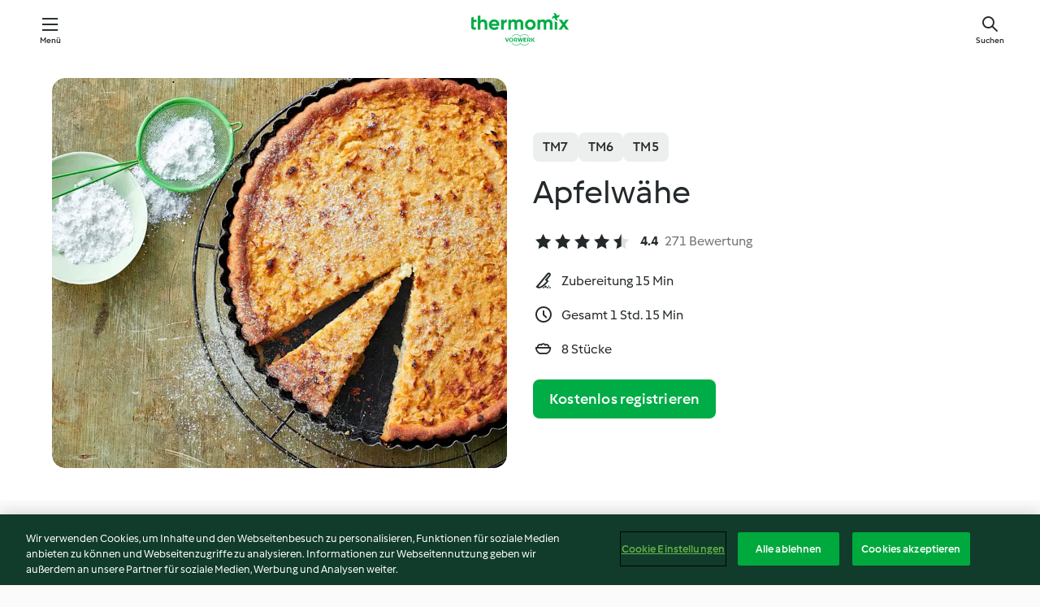

--- FILE ---
content_type: text/html; charset=utf-8
request_url: https://cookidoo.de/recipes/recipe/de/r498750
body_size: 11269
content:
<!DOCTYPE html>
<html
  lang="de"
  class="cicd2-theme">
<head>
    <meta property="og:url" content="https://cookidoo.de/recipes/recipe/de/r498750"/>
    <meta property="og:title" content="Apfelwähe"/>
    <meta property="og:description" content="Eine ganze Welt voller Thermomix® Rezepte – Cookidoo® bringt Köstlichkeiten aus aller Welt zu dir nach Hause.
Eine riesige Auswahl an Rezepten und Ideen – hier findest du garantiert bei jedem Besuch kulinarische Inspirationen."/>
    <meta property="og:image" content="https://assets.tmecosys.com/image/upload/t_web_rdp_recipe_584x480/img/recipe/ras/Assets/217359EA-4ACB-459A-A8C8-8A517AB13001/Derivates/f5907557-a500-471e-a4ac-d41833723b46.jpg"/>
    <meta name="robots" content="noarchive"/>
    <meta charset="utf-8">
    <meta name="viewport" content="width=device-width, initial-scale=1, shrink-to-fit=no">
    <link rel="stylesheet" href="https://patternlib-all.prod.external.eu-tm-prod.vorwerk-digital.com/pl-core-29.3.2-b33824b8018a0840049d6c20603cb31e.css">
      <link rel="stylesheet" href="https://patternlib-all.prod.external.eu-tm-prod.vorwerk-digital.com/cicd2-theme-29.3.2-38102d1b98d85afb94b9d25dab3bae9c.css">
    <link rel="stylesheet" href="https://recipepublic-all.prod.external.eu-tm-prod.vorwerk-digital.com/bundle-7e9da6437349bf80779b292c7cffc47b.css">
    <link rel="icon" href="https://patternlib-all.prod.external.eu-tm-prod.vorwerk-digital.com/favicon-02a92602e0cf506ebd0186892a17fd82.ico">
    <link rel="preconnect" href="https://assets.tmecosys.com" crossorigin="anonymous">
    <script>"use strict";(()=>{function c(n){let t=document.cookie.match(new RegExp("(^| )"+n+"=([^;]+)"));if(t)return t[2]}var e={get:c};e.get("v-authenticated")?document.documentElement.classList.add("is-authenticated"):document.documentElement.classList.add("is-unauthenticated");})();
</script>
    <title>Apfelwähe - Cookidoo® – das offizielle Thermomix®-Rezept-Portal</title>
    <link rel="stylesheet" href="https://patternlib-all.prod.external.eu-tm-prod.vorwerk-digital.com/pl-recipe-2.18.3-4949e3c3f2b6c536234d63e48d89c215.css">
    <script type="application/ld+json">{"@context":"http://schema.org/","@type":"Recipe","name":"Apfelwähe","image":"https://assets.tmecosys.com/image/upload/t_web_rdp_recipe_584x480_1_5x/img/recipe/ras/Assets/217359EA-4ACB-459A-A8C8-8A517AB13001/Derivates/f5907557-a500-471e-a4ac-d41833723b46.jpg","totalTime":"PT1H15M","cookTime":"PT1H15M","prepTime":"PT15M","recipeYield":"8 Stücke","recipeCategory":["Backen, süss"],"recipeIngredient":["40 g Haselnüsse","225 g Mehl","&frac12; TL Salz","75 g Butter","250 g Halbfettquark","4 Äpfel","100 g Milch","150 g Vollrahm","2 Eier","4 EL Zucker","1 EL Maisstärke (z. B. Maizena)","1 EL Vanillezucker"],"nutrition":{"@type":"NutritionInformation","calories":"397 kcal","carbohydrateContent":"39 g","fatContent":"22 g","proteinContent":"10 g"},"inLanguage":"de","author":{"@type":"Organization","name":"Vorwerk Home & Co. KmG","address":"Wolleraustrasse 11a\n8807 Freienbach\nSchweiz","url":"https://cookidoo.de"},"aggregateRating":{"@id":"AggregatedRating"}}</script>
</head>

<body>
  <core-user-info
    condition="html.is-authenticated"
    base="/profile/api/user"
    community-profile="/community/profile/de"
    devices="/customer-devices/api/my-devices/versions"
    >
  </core-user-info>
  
  <div class="page-content">
      
  <header tabindex="-1" class="page-header">
    <div class="page-header__content">
      <a href="#main-content" class="link--skip">Springe zum Hauptinhalt</a>
          <a class="logo page-header__home authenticated-only" href="/foundation/de/for-you"
            aria-label="Link to the home page">
            <img class="logo" src="https://patternlib-all.prod.external.eu-tm-prod.vorwerk-digital.com/logo_thermomix-02469c2fb4fca55fc3c397286d9e7fe0.svg"
              alt="Thermomix®">
          </a>
          <a class="logo page-header__home unauthenticated-only" href="/foundation/de/explore"
            aria-label="Link to the home page">
            <img class="logo" src="https://patternlib-all.prod.external.eu-tm-prod.vorwerk-digital.com/logo_thermomix-02469c2fb4fca55fc3c397286d9e7fe0.svg"
              alt="Thermomix®">
          </a>
      <core-nav class="page-header__nav">
        <nav class="core-nav__nav" role="navigation">
          <button class="core-nav__trigger">Menü</button>
          <div class="core-nav__container">
            <ul class="core-nav__main-links authenticated-only">
                <li class="core-nav__item">
                  <a href="/foundation/de/for-you"
                    class="core-nav__link">Für dich</a>
                </li>
              <li class="core-nav__item">
                <a href="/foundation/de/explore"
                  class="core-nav__link">Entdecken</a>
              </li>
              <li class="core-nav__item">
                <a href="/organize/de/my-recipes"
                  class="core-nav__link">Meine Rezepte</a>
              </li>
              <li class="core-nav__item">
                <a href="/planning/de/my-week"
                  class="core-nav__link">Meine Woche</a>
              </li>
                <li class="core-nav__item">
                  <a href="/shopping/de"
                    class="core-nav__link">Einkaufsliste</a>
                </li>
            </ul>
            <ul class=" core-nav__main-links unauthenticated-only">
              <li class="core-nav__item">
                <a href="/foundation/de/explore"
                  class="core-nav__link">Entdecken</a>
              </li>
              <li class="core-nav__item">
                <a href="/foundation/de/membership"
                  class="core-nav__link">Abo Vorteile</a>
              </li>
              <li class="core-nav__item">
                <a href="/foundation/de/help"
                  class="core-nav__link">Hilfe</a>
              </li>
            </ul>
            <ul class="core-nav__links unauthenticated-only">
              <li class="core-nav__item">
                <a href="/ciam/register/start"
                  class="core-nav__link page-header__sign-up page-header__icon">Registrieren</a>
              </li>
              <li class="core-nav__item">
                <a href="/profile/de/login?redirectAfterLogin=%2Frecipes%2Frecipe%2Fde%2Fr498750"
                  class="core-nav__link page-header__login page-header__icon">Anmelden</a>
              </li>
            </ul>
            <div role="separator" aria-orientation="vertical"
              class="core-nav__separator separator-vertical separator-vertical--silver-20"></div>
            <core-user-profile class="authenticated-only">
              <core-dropdown-menu class="core-nav__dropdown core-nav__dropdown--profile" align="bottom-right">
                <button class="core-dropdown-menu__trigger core-nav__dropdown-trigger">
                  <span class="core-nav__dropdown-trigger-icon" aria-hidden="true"></span>
                  <img class="core-nav__dropdown-trigger-picture" src alt>
                  <span class="core-dropdown-menu__trigger-text">
                      Profil
                  </span>
                </button>
                <div class="core-dropdown-menu__content core-nav__dropdown-content">
                  <ul class="core-dropdown-list core-nav__dropdown-list">
                    <li class="core-community-profile__link">
                      <a href="/community/profile/de"
                        class="core-dropdown-list__item core-nav__link core-nav__link--community">
                        <core-community-profile>
                          <span class="core-community-profile__icon" aria-hidden="true"></span>
                          <img class="core-community-profile__picture" src alt>
                          <div class="core-community-profile__heading-group">
                            <span class="core-community-profile__header">Profil</span>
                            <span class="core-community-profile__subheader">Profil anzeigen</span>
                          </div>
                        </core-community-profile>
                      </a>
                    </li>
                    <li>
                      <a href="/commerce/de/membership"
                        class="core-dropdown-list__item core-nav__link">Konto</a>
                    </li>
                    <li>
                      <a href="/foundation/de/help"
                        class="core-dropdown-list__item core-nav__link">Hilfe</a>
                    </li>
                    <li>
                      <a href="/profile/logout"
                        class="core-dropdown-list__item core-nav__link">Abmelden</a>
                    </li>
                  </ul>
                </div>
              </core-dropdown-menu>
            </core-user-profile>
          </div>
          <div role="separator" aria-orientation="vertical"
            class="core-nav__separator separator-vertical separator-vertical--silver-20"></div>
        </nav>
      </core-nav>
      <a class="page-header__search page-header__icon" href="/search/de"
        aria-label="Suchen">Suchen</a>
    </div>
  </header>
  <recipe-scrollspy>
    <nav class="recipe-scrollspy__nav">
        <a href="#ingredients-section" class="recipe-scrollspy__link">Zutaten</a>
  
      <a href="#difficulty-section" class="recipe-scrollspy__link">Schwierigkeitsgrad</a>
  
        <a href="#nutrition-section" class="recipe-scrollspy__link">Nährwerte</a>
  
        <a href="#also-featured-in-section" class="recipe-scrollspy__link">Auch enthalten in</a>
  
      <a id="recipe-scrollspy-alternative-recipes" href="#alternative-recipes" class="recipe-scrollspy__link">Das könnte dir auch gefallen</a>
    </nav>
  </recipe-scrollspy>

  <recipe-details id="main-content">
    <recipe-card>
      <div class="recipe-card__wrapper">
        <div class="recipe-card__image-wrapper">
            <core-image-loader>
              <img
                class="recipe-card__image"
                  src="https://assets.tmecosys.com/image/upload/t_web_rdp_recipe_584x480/img/recipe/ras/Assets/217359EA-4ACB-459A-A8C8-8A517AB13001/Derivates/f5907557-a500-471e-a4ac-d41833723b46.jpg"
                  srcset="https://assets.tmecosys.com/image/upload/t_web_rdp_recipe_584x480/img/recipe/ras/Assets/217359EA-4ACB-459A-A8C8-8A517AB13001/Derivates/f5907557-a500-471e-a4ac-d41833723b46.jpg 584w, https://assets.tmecosys.com/image/upload/t_web_rdp_recipe_584x480_1_5x/img/recipe/ras/Assets/217359EA-4ACB-459A-A8C8-8A517AB13001/Derivates/f5907557-a500-471e-a4ac-d41833723b46.jpg 876w"
                    sizes="(min-width: 1333px) 584px, (min-width: 768px) 50vw, 100vw"
                alt="Apfelwähe"
                title="Apfelwähe"/>
            </core-image-loader>
        </div>
        <div class="recipe-card__info">
    
            <div class="recipe-card__header">
              <div class="recipe-card__header-left">
                  <rdp-badges id="tm-versions-modal">
                      <button class="core-chip-button core-chip-button--flat core-chip-button--x-small">
                        TM7
                      </button>
                      <button class="core-chip-button core-chip-button--flat core-chip-button--x-small">
                        TM6
                      </button>
                      <button class="core-chip-button core-chip-button--flat core-chip-button--x-small">
                        TM5
                      </button>
                  </rdp-badges>
                
                  <core-modal
                    trigger-id="tm-versions-modal"
                    class="tm-versions-modal"
                    prevent-body-scroll="true"
                    hidden>
                    <div class="core-modal__wrapper">
                      <div class="core-modal__container" role="dialog" aria-modal="true">
                  
                        <div class="core-modal__header">
                          <h2>Geräte und Zubehör</h2>
                          <button class="core-modal__close" aria-label="Close Modal"></button>
                        </div>
                  
                        <core-scrollbar class="core-modal__content" fadeout-top>
                          <div class="core-scrollbar__content">
                  
                            <rdp-tm-versions>
                              <p class="rdp-tm-versions__description">Dieses Rezept ist für eine bestimmte Geräte- und Zubehörkombination konzipiert. Ohne diese erforderliche Ausstattung können wir kein erfolgreiches Ergebnis garantieren.</p>
                              <div class="rdp-tm-versions__list">
                                  <div class="rdp-tm-versions__item">
                                    <img src="https://patternlib-all.prod.external.eu-tm-prod.vorwerk-digital.com/tm7-83b22c91a1a1e7fee3797168f05f9754.png" class="rdp-tm-versions__image"/>
                                    <div class="rdp-tm-versions__wrapper">
                                      <span class="rdp-tm-versions__name">Thermomix® TM7</span>
                                      <span class="rdp-tm-versions__compatibility">
                                        <span class="icon icon--checkmark-circle icon--xxxs"></span>Kompatibel
                                      </span>
                                    </div>
                                  </div>
                                  <div class="rdp-tm-versions__item">
                                    <img src="https://patternlib-all.prod.external.eu-tm-prod.vorwerk-digital.com/tm6-fff867f1cfc7f35118b8b6dfffca8339.png" class="rdp-tm-versions__image"/>
                                    <div class="rdp-tm-versions__wrapper">
                                      <span class="rdp-tm-versions__name">Thermomix® TM6</span>
                                      <span class="rdp-tm-versions__compatibility">
                                        <span class="icon icon--checkmark-circle icon--xxxs"></span>Kompatibel
                                      </span>
                                    </div>
                                  </div>
                                  <div class="rdp-tm-versions__item">
                                    <img src="https://patternlib-all.prod.external.eu-tm-prod.vorwerk-digital.com/tm5-a3a665744eb0093e9108135bf6b1baa4.png" class="rdp-tm-versions__image"/>
                                    <div class="rdp-tm-versions__wrapper">
                                      <span class="rdp-tm-versions__name">Thermomix® TM5</span>
                                      <span class="rdp-tm-versions__compatibility">
                                        <span class="icon icon--checkmark-circle icon--xxxs"></span>Kompatibel
                                      </span>
                                    </div>
                                  </div>
                              </div>
                            </rdp-tm-versions>
                  
                  
                          </div>
                        </core-scrollbar>
                  
                        <div class="core-modal__footer">
                          <a class="button--inline rdp-tm-versions__more" href="/foundation/de/thermomix-compatibility">Weitere Informationen</a>
                        </div>
                      </div>
                    </div>
                  </core-modal>
                
              </div>
            </div>
    
          <div class="recipe-card__content">
            <core-ellipsis lines-count="3">
              <h1 class="recipe-card__section recipe-card__name">Apfelwähe</h1>
            </core-ellipsis>
            
            <core-rating>
  <div class="core-rating__rating-list">
      <span class="core-rating__point core-rating__point--full"></span>
      <span class="core-rating__point core-rating__point--full"></span>
      <span class="core-rating__point core-rating__point--full"></span>
      <span class="core-rating__point core-rating__point--full"></span>
      <span class="core-rating__point core-rating__point--half"></span>
  </div>
    <span class="core-rating__counter">4.4</span>
    <span class="core-rating__label">
      
      271 Bewertung
      
    </span>
  <script type="application/ld+json">
  {
    "@context": "http://schema.org",
    "@type": "AggregateRating",
    "@id": "AggregatedRating",
    "ratingValue": 4.4,
    "reviewCount": 271
  }
  </script>
</core-rating>

            <div class="recipe-card__cook-params">
              <div class="recipe-card__cook-param">
                <span class="icon icon--time-preparation"></span>
                <span>Zubereitung 15 Min </span>
              </div>
              <div class="recipe-card__cook-param">
                <span class="icon icon--time"></span>
                <span>Gesamt 1 Std. 15 Min</span>
              </div>
              <div class="recipe-card__cook-param">
                <span class="icon icon--servings"></span>
                <span>8 Stücke</span>
              </div>
            </div>
          </div>
    
          <div class="recipe-card__footer">
            <a class="button--primary recipe-card__action-button recipe-card__action-button--primary"
              title="Kostenlos registrieren"
              href="/ciam/register/start">Kostenlos registrieren</a>
          </div>
        </div>
      </div>
    </recipe-card>
    
    <recipe-content>
      <div class="recipe-content__left">
        <div mobile-order="1">
          <div id="ingredients-section" class="recipe-content__section">
            <h4 class="recipe-content__title">Zutaten</h4>
              <div class="recipe-content__inner-section">
                <ul class="ul--clean">
                    <li>
          <recipe-ingredient>
            <div class="recipe-ingredient__wrapper">
                <img class="recipe-ingredient__image"   src="https://assets.tmecosys.com/image/upload/t_web_ingredient_48x48/icons/ingredient_icons/100"
            srcset="https://assets.tmecosys.com/image/upload/t_web_ingredient_48x48/icons/ingredient_icons/100 48w, https://assets.tmecosys.com/image/upload/t_web_ingredient_48x48_1_5x/icons/ingredient_icons/100 72w, https://assets.tmecosys.com/image/upload/t_web_ingredient_48x48_2x/icons/ingredient_icons/100 96w"
              sizes="48px"
           />
          
                <div class="recipe-ingredient__content">
                  <span class="recipe-ingredient__name">
                    Haselnüsse 
                  </span>
                    <span class="recipe-ingredient__description">ganz</span>
                </div>
                <span class="recipe-ingredient__amount">
                      40
                    g
                </span>
            </div>
          </recipe-ingredient>
          </li>
                    <li>
          <recipe-ingredient>
            <div class="recipe-ingredient__wrapper">
                <img class="recipe-ingredient__image"   src="https://assets.tmecosys.com/image/upload/t_web_ingredient_48x48/icons/ingredient_icons/40"
            srcset="https://assets.tmecosys.com/image/upload/t_web_ingredient_48x48/icons/ingredient_icons/40 48w, https://assets.tmecosys.com/image/upload/t_web_ingredient_48x48_1_5x/icons/ingredient_icons/40 72w, https://assets.tmecosys.com/image/upload/t_web_ingredient_48x48_2x/icons/ingredient_icons/40 96w"
              sizes="48px"
           />
          
                <div class="recipe-ingredient__content">
                  <span class="recipe-ingredient__name">
                    Mehl 
                  </span>
                </div>
                <span class="recipe-ingredient__amount">
                      225
                    g
                </span>
            </div>
          </recipe-ingredient>
          </li>
                    <li>
          <recipe-ingredient>
            <div class="recipe-ingredient__wrapper">
                <img class="recipe-ingredient__image"   src="https://assets.tmecosys.com/image/upload/t_web_ingredient_48x48/icons/ingredient_icons/269"
            srcset="https://assets.tmecosys.com/image/upload/t_web_ingredient_48x48/icons/ingredient_icons/269 48w, https://assets.tmecosys.com/image/upload/t_web_ingredient_48x48_1_5x/icons/ingredient_icons/269 72w, https://assets.tmecosys.com/image/upload/t_web_ingredient_48x48_2x/icons/ingredient_icons/269 96w"
              sizes="48px"
           />
          
                <div class="recipe-ingredient__content">
                  <span class="recipe-ingredient__name">
                    Salz 
                  </span>
                </div>
                <span class="recipe-ingredient__amount">
                      &frac12;
                    TL
                </span>
            </div>
          </recipe-ingredient>
          </li>
                    <li>
          <recipe-ingredient>
            <div class="recipe-ingredient__wrapper">
                <img class="recipe-ingredient__image"   src="https://assets.tmecosys.com/image/upload/t_web_ingredient_48x48/icons/ingredient_icons/17"
            srcset="https://assets.tmecosys.com/image/upload/t_web_ingredient_48x48/icons/ingredient_icons/17 48w, https://assets.tmecosys.com/image/upload/t_web_ingredient_48x48_1_5x/icons/ingredient_icons/17 72w, https://assets.tmecosys.com/image/upload/t_web_ingredient_48x48_2x/icons/ingredient_icons/17 96w"
              sizes="48px"
           />
          
                <div class="recipe-ingredient__content">
                  <span class="recipe-ingredient__name">
                    Butter 
                  </span>
                    <span class="recipe-ingredient__description">kalt, in Stücken und etwas mehr für die Form</span>
                </div>
                <span class="recipe-ingredient__amount">
                      75
                    g
                </span>
            </div>
          </recipe-ingredient>
          </li>
                    <li>
          <recipe-ingredient>
            <div class="recipe-ingredient__wrapper">
                <img class="recipe-ingredient__image"   src="https://assets.tmecosys.com/image/upload/t_web_ingredient_48x48/icons/ingredient_icons/139"
            srcset="https://assets.tmecosys.com/image/upload/t_web_ingredient_48x48/icons/ingredient_icons/139 48w, https://assets.tmecosys.com/image/upload/t_web_ingredient_48x48_1_5x/icons/ingredient_icons/139 72w, https://assets.tmecosys.com/image/upload/t_web_ingredient_48x48_2x/icons/ingredient_icons/139 96w"
              sizes="48px"
           />
          
                <div class="recipe-ingredient__content">
                  <span class="recipe-ingredient__name">
                    Halbfettquark 
                  </span>
                </div>
                <span class="recipe-ingredient__amount">
                      250
                    g
                </span>
            </div>
          </recipe-ingredient>
          </li>
                    <li>
          <recipe-ingredient>
            <div class="recipe-ingredient__wrapper">
                <img class="recipe-ingredient__image"   src="https://assets.tmecosys.com/image/upload/t_web_ingredient_48x48/icons/ingredient_icons/51"
            srcset="https://assets.tmecosys.com/image/upload/t_web_ingredient_48x48/icons/ingredient_icons/51 48w, https://assets.tmecosys.com/image/upload/t_web_ingredient_48x48_1_5x/icons/ingredient_icons/51 72w, https://assets.tmecosys.com/image/upload/t_web_ingredient_48x48_2x/icons/ingredient_icons/51 96w"
              sizes="48px"
           />
          
                <div class="recipe-ingredient__content">
                  <span class="recipe-ingredient__name">
                    Äpfel 
                  </span>
                    <span class="recipe-ingredient__description">geschält, entkernt, geviertelt</span>
                </div>
                <span class="recipe-ingredient__amount">
                      4
                    
                </span>
            </div>
          </recipe-ingredient>
          </li>
                    <li>
          <recipe-ingredient>
            <div class="recipe-ingredient__wrapper">
                <img class="recipe-ingredient__image"   src="https://assets.tmecosys.com/image/upload/t_web_ingredient_48x48/icons/ingredient_icons/14"
            srcset="https://assets.tmecosys.com/image/upload/t_web_ingredient_48x48/icons/ingredient_icons/14 48w, https://assets.tmecosys.com/image/upload/t_web_ingredient_48x48_1_5x/icons/ingredient_icons/14 72w, https://assets.tmecosys.com/image/upload/t_web_ingredient_48x48_2x/icons/ingredient_icons/14 96w"
              sizes="48px"
           />
          
                <div class="recipe-ingredient__content">
                  <span class="recipe-ingredient__name">
                    Milch 
                  </span>
                </div>
                <span class="recipe-ingredient__amount">
                      100
                    g
                </span>
            </div>
          </recipe-ingredient>
          </li>
                    <li>
          <recipe-ingredient>
            <div class="recipe-ingredient__wrapper">
                <img class="recipe-ingredient__image"   src="https://assets.tmecosys.com/image/upload/t_web_ingredient_48x48/icons/ingredient_icons/1966"
            srcset="https://assets.tmecosys.com/image/upload/t_web_ingredient_48x48/icons/ingredient_icons/1966 48w, https://assets.tmecosys.com/image/upload/t_web_ingredient_48x48_1_5x/icons/ingredient_icons/1966 72w, https://assets.tmecosys.com/image/upload/t_web_ingredient_48x48_2x/icons/ingredient_icons/1966 96w"
              sizes="48px"
           />
          
                <div class="recipe-ingredient__content">
                  <span class="recipe-ingredient__name">
                    Vollrahm 
                  </span>
                </div>
                <span class="recipe-ingredient__amount">
                      150
                    g
                </span>
            </div>
          </recipe-ingredient>
          </li>
                    <li>
          <recipe-ingredient>
            <div class="recipe-ingredient__wrapper">
                <img class="recipe-ingredient__image"   src="https://assets.tmecosys.com/image/upload/t_web_ingredient_48x48/icons/ingredient_icons/55"
            srcset="https://assets.tmecosys.com/image/upload/t_web_ingredient_48x48/icons/ingredient_icons/55 48w, https://assets.tmecosys.com/image/upload/t_web_ingredient_48x48_1_5x/icons/ingredient_icons/55 72w, https://assets.tmecosys.com/image/upload/t_web_ingredient_48x48_2x/icons/ingredient_icons/55 96w"
              sizes="48px"
           />
          
                <div class="recipe-ingredient__content">
                  <span class="recipe-ingredient__name">
                    Eier 
                  </span>
                </div>
                <span class="recipe-ingredient__amount">
                      2
                    
                </span>
            </div>
          </recipe-ingredient>
          </li>
                    <li>
          <recipe-ingredient>
            <div class="recipe-ingredient__wrapper">
                <img class="recipe-ingredient__image"   src="https://assets.tmecosys.com/image/upload/t_web_ingredient_48x48/icons/ingredient_icons/9"
            srcset="https://assets.tmecosys.com/image/upload/t_web_ingredient_48x48/icons/ingredient_icons/9 48w, https://assets.tmecosys.com/image/upload/t_web_ingredient_48x48_1_5x/icons/ingredient_icons/9 72w, https://assets.tmecosys.com/image/upload/t_web_ingredient_48x48_2x/icons/ingredient_icons/9 96w"
              sizes="48px"
           />
          
                <div class="recipe-ingredient__content">
                  <span class="recipe-ingredient__name">
                    Zucker 
                  </span>
                </div>
                <span class="recipe-ingredient__amount">
                      4
                    EL
                </span>
            </div>
          </recipe-ingredient>
          </li>
                    <li>
          <recipe-ingredient>
            <div class="recipe-ingredient__wrapper">
                <img class="recipe-ingredient__image"   src="https://assets.tmecosys.com/image/upload/t_web_ingredient_48x48/icons/ingredient_icons/288"
            srcset="https://assets.tmecosys.com/image/upload/t_web_ingredient_48x48/icons/ingredient_icons/288 48w, https://assets.tmecosys.com/image/upload/t_web_ingredient_48x48_1_5x/icons/ingredient_icons/288 72w, https://assets.tmecosys.com/image/upload/t_web_ingredient_48x48_2x/icons/ingredient_icons/288 96w"
              sizes="48px"
           />
          
                <div class="recipe-ingredient__content">
                  <span class="recipe-ingredient__name">
                    Maisstärke (z. B. Maizena) 
                  </span>
                </div>
                <span class="recipe-ingredient__amount">
                      1
                    EL
                </span>
            </div>
          </recipe-ingredient>
          </li>
                    <li>
          <recipe-ingredient>
            <div class="recipe-ingredient__wrapper">
                <img class="recipe-ingredient__image"   src="https://assets.tmecosys.com/image/upload/t_web_ingredient_48x48/icons/ingredient_icons/129"
            srcset="https://assets.tmecosys.com/image/upload/t_web_ingredient_48x48/icons/ingredient_icons/129 48w, https://assets.tmecosys.com/image/upload/t_web_ingredient_48x48_1_5x/icons/ingredient_icons/129 72w, https://assets.tmecosys.com/image/upload/t_web_ingredient_48x48_2x/icons/ingredient_icons/129 96w"
              sizes="48px"
           />
          
                <div class="recipe-ingredient__content">
                  <span class="recipe-ingredient__name">
                    Vanillezucker 
                  </span>
                </div>
                <span class="recipe-ingredient__amount">
                      1
                    EL
                </span>
            </div>
          </recipe-ingredient>
          </li>
                </ul>
              </div>
          </div>
          <hr>
        </div>
        <div mobile-order="3">
          <div id="difficulty-section" class="recipe-content__section">
            <h4 class="recipe-content__title">Schwierigkeitsgrad</h4>
            <rdp-difficulty>
              <span class="icon icon--s icon--chef-hat"></span>
              <p>einfach</p>
            </rdp-difficulty>
          </div>
          <hr>
            <div id="nutrition-section" class="recipe-content__section">
              <h4 class="recipe-content__title">
                Nährwerte
                <span class="recipe-content__subtitle">pro 1 Stück</span>
              </h4>
              <rdp-nutritious>
                  <div class="rdp-nutritious__item">
                    <span class="rdp-nutritious__name">Eiweiß</span>
                    <span class="rdp-nutritious__value">
                        10 g 
                    </span>
                  </div>
                  <div class="rdp-nutritious__item">
                    <span class="rdp-nutritious__name">Brennwert</span>
                    <span class="rdp-nutritious__value">
                        1657 kJ  / 
                        397 kcal 
                    </span>
                  </div>
                  <div class="rdp-nutritious__item">
                    <span class="rdp-nutritious__name">Fett</span>
                    <span class="rdp-nutritious__value">
                        22 g 
                    </span>
                  </div>
                  <div class="rdp-nutritious__item">
                    <span class="rdp-nutritious__name">Kohlenhydrate</span>
                    <span class="rdp-nutritious__value">
                        39 g 
                    </span>
                  </div>
              </rdp-nutritious>
            </div>
            <hr>
        </div>
      </div>
      <div class="recipe-content__right">
        <div mobile-order="2">
          <div class="recipe-content__section">
            <recipe-membership-banner>
              <img src="https://patternlib-all.prod.external.eu-tm-prod.vorwerk-digital.com/cookidoo-world-da330b8ec91ef8ac5df385f0e440dffb.svg" class="recipe-membership-banner__image" />
              <h1 class="recipe-membership-banner__title">Gefällt dir, was du siehst?</h1>
              <h4 class="recipe-membership-banner__subtitle">Dieses Rezept und mehr als 100 000 weitere warten auf dich!</h4>
              <p class="recipe-membership-banner__description">Registriere dich jetzt und erhalte ein kostenloses 30-Tage Abo. Tauche ein in die kulinarische Welt von Cookidoo® - ohne jegliche Verpflichtung.</p>
              <a href="/ciam/register/start" class="button--primary">Kostenlos registrieren</a>
              <a href="/foundation/de/membership" class="button--inline">Weitere Informationen</a>
            </recipe-membership-banner>
          </div>
          <hr>
        </div>
        <div mobile-order="4">
            <div id="also-featured-in-section" class="recipe-content__section">
              <h4 class="recipe-content__title">Auch enthalten in</h4>
              <rdp-collections>
                  <rdp-collection-tile>
                    <a class="rdp-collection-tile__wrapper" href="/collection/de/p/col440421">
                      <img   src="https://assets.tmecosys.com/image/upload/t_web_col_80x80/img/collection/ras/Assets/9d2c22d8-3b79-4baa-9422-832b48a424f2/Derivates/f005c4cb-4760-4aa9-b59f-f1f0a8b5f7f4.jpg"
            srcset="https://assets.tmecosys.com/image/upload/t_web_col_80x80/img/collection/ras/Assets/9d2c22d8-3b79-4baa-9422-832b48a424f2/Derivates/f005c4cb-4760-4aa9-b59f-f1f0a8b5f7f4.jpg 80w, https://assets.tmecosys.com/image/upload/t_web_col_80x80_1_5x/img/collection/ras/Assets/9d2c22d8-3b79-4baa-9422-832b48a424f2/Derivates/f005c4cb-4760-4aa9-b59f-f1f0a8b5f7f4.jpg 120w, https://assets.tmecosys.com/image/upload/t_web_col_80x80_2x/img/collection/ras/Assets/9d2c22d8-3b79-4baa-9422-832b48a424f2/Derivates/f005c4cb-4760-4aa9-b59f-f1f0a8b5f7f4.jpg 160w"
              sizes="80px"
           class="rdp-collection-tile__image">
                      <div class="rdp-collection-tile__content">
                        <span class="rdp-collection-tile__name">50 Jahre Thermomix®</span>
                        <span class="rdp-collection-tile__info">50 Rezepte<br>Schweiz</span>
                      </div>
                    </a>
                  </rdp-collection-tile>
                  <rdp-collection-tile>
                    <a class="rdp-collection-tile__wrapper" href="/collection/de/p/col500942">
                      <img   src="https://assets.tmecosys.com/image/upload/t_web_col_80x80/img/collection/ras/Assets/9100088417ef1de08495b7c4d3d816f7/Derivates/42c152f08983564cac04c5f1ef60351c987dec55.jpg"
            srcset="https://assets.tmecosys.com/image/upload/t_web_col_80x80/img/collection/ras/Assets/9100088417ef1de08495b7c4d3d816f7/Derivates/42c152f08983564cac04c5f1ef60351c987dec55.jpg 80w, https://assets.tmecosys.com/image/upload/t_web_col_80x80_1_5x/img/collection/ras/Assets/9100088417ef1de08495b7c4d3d816f7/Derivates/42c152f08983564cac04c5f1ef60351c987dec55.jpg 120w, https://assets.tmecosys.com/image/upload/t_web_col_80x80_2x/img/collection/ras/Assets/9100088417ef1de08495b7c4d3d816f7/Derivates/42c152f08983564cac04c5f1ef60351c987dec55.jpg 160w"
              sizes="80px"
           class="rdp-collection-tile__image">
                      <div class="rdp-collection-tile__content">
                        <span class="rdp-collection-tile__name">Cookidoo® serviert 2024</span>
                        <span class="rdp-collection-tile__info">10 Rezepte<br>Schweiz</span>
                      </div>
                    </a>
                  </rdp-collection-tile>
                  <rdp-collection-tile>
                    <a class="rdp-collection-tile__wrapper" href="/collection/de/p/col502451">
                      <img   src="https://assets.tmecosys.com/image/upload/t_web_col_80x80/img/collection/ras/Assets/21e7a77361b7f20b1f19337db6d93600/Derivates/ffca59afb023aafdcbf5d09331ba2848cd2d482b.jpg"
            srcset="https://assets.tmecosys.com/image/upload/t_web_col_80x80/img/collection/ras/Assets/21e7a77361b7f20b1f19337db6d93600/Derivates/ffca59afb023aafdcbf5d09331ba2848cd2d482b.jpg 80w, https://assets.tmecosys.com/image/upload/t_web_col_80x80_1_5x/img/collection/ras/Assets/21e7a77361b7f20b1f19337db6d93600/Derivates/ffca59afb023aafdcbf5d09331ba2848cd2d482b.jpg 120w, https://assets.tmecosys.com/image/upload/t_web_col_80x80_2x/img/collection/ras/Assets/21e7a77361b7f20b1f19337db6d93600/Derivates/ffca59afb023aafdcbf5d09331ba2848cd2d482b.jpg 160w"
              sizes="80px"
           class="rdp-collection-tile__image">
                      <div class="rdp-collection-tile__content">
                        <span class="rdp-collection-tile__name">Du bist ein Backprofi</span>
                        <span class="rdp-collection-tile__info">10 Rezepte<br>Schweiz</span>
                      </div>
                    </a>
                  </rdp-collection-tile>
                  <rdp-collection-tile>
                    <a class="rdp-collection-tile__wrapper" href="/collection/de/p/col269335">
                      <img   src="https://assets.tmecosys.com/image/upload/t_web_col_80x80/img/collection/ras/Assets/c9a0cc52-4dbe-42f4-bf46-66874d1fb72a/Derivates/a41fa44a-7c7b-4edf-90e3-0b8ff5274920.jpg"
            srcset="https://assets.tmecosys.com/image/upload/t_web_col_80x80/img/collection/ras/Assets/c9a0cc52-4dbe-42f4-bf46-66874d1fb72a/Derivates/a41fa44a-7c7b-4edf-90e3-0b8ff5274920.jpg 80w, https://assets.tmecosys.com/image/upload/t_web_col_80x80_1_5x/img/collection/ras/Assets/c9a0cc52-4dbe-42f4-bf46-66874d1fb72a/Derivates/a41fa44a-7c7b-4edf-90e3-0b8ff5274920.jpg 120w, https://assets.tmecosys.com/image/upload/t_web_col_80x80_2x/img/collection/ras/Assets/c9a0cc52-4dbe-42f4-bf46-66874d1fb72a/Derivates/a41fa44a-7c7b-4edf-90e3-0b8ff5274920.jpg 160w"
              sizes="80px"
           class="rdp-collection-tile__image">
                      <div class="rdp-collection-tile__content">
                        <span class="rdp-collection-tile__name">Eifach. Sälber. Gmacht.</span>
                        <span class="rdp-collection-tile__info">203 Rezepte<br>Schweiz</span>
                      </div>
                    </a>
                  </rdp-collection-tile>
                  <rdp-collection-tile>
                    <a class="rdp-collection-tile__wrapper" href="/collection/de/p/col462033">
                      <img   src="https://assets.tmecosys.com/image/upload/t_web_col_80x80/img/collection/ras/Assets/7d83533b35cc1e10165af0ae0f928a9b/Derivates/cec57e720fb9ec66df24d8656a153e60a67d032e.jpg"
            srcset="https://assets.tmecosys.com/image/upload/t_web_col_80x80/img/collection/ras/Assets/7d83533b35cc1e10165af0ae0f928a9b/Derivates/cec57e720fb9ec66df24d8656a153e60a67d032e.jpg 80w, https://assets.tmecosys.com/image/upload/t_web_col_80x80_1_5x/img/collection/ras/Assets/7d83533b35cc1e10165af0ae0f928a9b/Derivates/cec57e720fb9ec66df24d8656a153e60a67d032e.jpg 120w, https://assets.tmecosys.com/image/upload/t_web_col_80x80_2x/img/collection/ras/Assets/7d83533b35cc1e10165af0ae0f928a9b/Derivates/cec57e720fb9ec66df24d8656a153e60a67d032e.jpg 160w"
              sizes="80px"
           class="rdp-collection-tile__image">
                      <div class="rdp-collection-tile__content">
                        <span class="rdp-collection-tile__name">Lebensmittel retten mit Thermomix®</span>
                        <span class="rdp-collection-tile__info">20 Rezepte<br>Schweiz</span>
                      </div>
                    </a>
                  </rdp-collection-tile>
                  <rdp-collection-tile>
                    <a class="rdp-collection-tile__wrapper" href="/collection/de/p/col462036">
                      <img   src="https://assets.tmecosys.com/image/upload/t_web_col_80x80/img/collection/ras/Assets/5b246c4450a98c74f07cf4504dd6acc0/Derivates/63bad94950766891cae29547c24474fc98eb5463.jpg"
            srcset="https://assets.tmecosys.com/image/upload/t_web_col_80x80/img/collection/ras/Assets/5b246c4450a98c74f07cf4504dd6acc0/Derivates/63bad94950766891cae29547c24474fc98eb5463.jpg 80w, https://assets.tmecosys.com/image/upload/t_web_col_80x80_1_5x/img/collection/ras/Assets/5b246c4450a98c74f07cf4504dd6acc0/Derivates/63bad94950766891cae29547c24474fc98eb5463.jpg 120w, https://assets.tmecosys.com/image/upload/t_web_col_80x80_2x/img/collection/ras/Assets/5b246c4450a98c74f07cf4504dd6acc0/Derivates/63bad94950766891cae29547c24474fc98eb5463.jpg 160w"
              sizes="80px"
           class="rdp-collection-tile__image">
                      <div class="rdp-collection-tile__content">
                        <span class="rdp-collection-tile__name">Wunschrezepte</span>
                        <span class="rdp-collection-tile__info">18 Rezepte<br>Schweiz</span>
                      </div>
                    </a>
                  </rdp-collection-tile>
              </rdp-collections>
            </div>
            <hr>
        </div>
      </div>
    </recipe-content>
  </recipe-details>

  
  
  
  <div id="alternative-recipes" class="l-content l-content--additional recipe-alternative-recipes">
    <core-stripe class="core-stripe--modern" aria-labelledby="stripe-header" aria-describedby="stripe-description" role="region"
                 data-category="VrkNavCategory-RPF-013">
      <h3 class="core-stripe__header" id="stripe-header">
          Das könnte dir auch gefallen
      </h3>
        <div class="core-stripe__content">
          
  
          
            <core-tile class="core-tile--expanded" id="r310760" data-recipe-id="r310760"><a class="link--alt" href="/recipes/recipe/de/r310760"><div aria-hidden="true" class="core-tile__image-wrapper">
    <img
      class="core-tile__image"
      alt="Berner Zopf"
      title="Berner Zopf"
      src="https://assets.tmecosys.com/image/upload/t_web_shared_recipe_221x240/img/recipe/ras/Assets/6a9eca2f-fd3d-4d5b-bfcf-5a7199442b53/Derivates/638bde52-5a9a-4531-871d-7aa704cecfc4"
      sizes="221px"
      decoding="async"
      srcset="https://assets.tmecosys.com/image/upload/t_web_shared_recipe_221x240/img/recipe/ras/Assets/6a9eca2f-fd3d-4d5b-bfcf-5a7199442b53/Derivates/638bde52-5a9a-4531-871d-7aa704cecfc4 221w, https://assets.tmecosys.com/image/upload/t_web_shared_recipe_221x240_1_5x/img/recipe/ras/Assets/6a9eca2f-fd3d-4d5b-bfcf-5a7199442b53/Derivates/638bde52-5a9a-4531-871d-7aa704cecfc4 331w, https://assets.tmecosys.com/image/upload/t_web_shared_recipe_221x240_2x/img/recipe/ras/Assets/6a9eca2f-fd3d-4d5b-bfcf-5a7199442b53/Derivates/638bde52-5a9a-4531-871d-7aa704cecfc4 442w"
    />
  </div><div class="core-tile__description-wrapper"><div class="core-tile__description"><core-ellipsis><p class="core-tile__description-text">Berner Zopf</p></core-ellipsis><button class="core-tile__trigger authenticated-only context-menu-trigger" aria-label="Rezeptoptionen öffnen" type="button"></button></div><core-rating class="core-rating--short core-rating--small"><span class="core-rating__counter" aria-label="Bewertung 4.8">4.8</span><span class="core-rating__point core-rating__point--full" aria-disabled="true"></span><span class="core-rating__label" aria-label="aus 1376 Bewertungen">(1.4K)</span></core-rating><p class="core-tile__description-subline" aria-label="Gesamtzeit 1 Std. 45 Min">1 Std. 45 Min</p></div></a><core-context-menu trigger-class="context-menu-trigger" class="translate-x-[0.5px]"><ul class="core-dropdown-list"><li><core-transclude href="/planning/de/transclude/manage-cook-today/r310760" prevent-page-reload="true" on="context-menu-open" context="core-context-menu"></core-transclude></li><li><core-transclude href="/organize/de/transclude/manage-bookmark/r310760" prevent-page-reload="true" on="context-menu-open" context="core-context-menu"></core-transclude></li><li><core-transclude href="/organize/de/transclude/manage-custom-list/r310760" prevent-page-reload="true" on="context-menu-open" context="core-context-menu"></core-transclude></li><li><core-transclude href="/planning/de/transclude/manage-add-to-myweek/r310760" prevent-page-reload="true" on="context-menu-open" context="core-context-menu"></core-transclude></li><li><core-transclude href="/shopping/de/partial/add-to-shopping-list/r310760" prevent-page-reload="true" on="context-menu-open" context="core-context-menu"></core-transclude></li><li><core-transclude href="/created-recipes/de/partials/add-to-customer-recipes?recipeUrl=https%3A%2F%2Fcookidoo.de%2Frecipes%2Frecipe%2Fde%2Fr310760" prevent-page-reload="true" on="context-menu-open" context="core-context-menu"></core-transclude></li><li data-error="401" data-redirect-param="redirectAfterLogin" class="display-none"><a href="/profile/de/login?redirectAfterLogin=%2Fsearch%2Fde%2Ffragments%2Fstripe%3Flimit%3D12%26lazyLoading%3Dtrue%26accessories%3DincludingFriend%252CincludingBladeCoverWithPeeler%252CincludingCutter%252CincludingSensor%26includeRating%3Dtrue%26like%3Dr498750" class="core-dropdown-list__item"><span class="icon" aria-hidden="true">refresh</span>Login erneuern</a></li></ul></core-context-menu></core-tile><core-tile class="core-tile--expanded" id="r261121" data-recipe-id="r261121"><a class="link--alt" href="/recipes/recipe/de/r261121"><div aria-hidden="true" class="core-tile__image-wrapper">
    <img
      class="core-tile__image"
      alt="Aargauer Rüeblitorte"
      title="Aargauer Rüeblitorte"
      src="https://assets.tmecosys.com/image/upload/t_web_shared_recipe_221x240/img/recipe/ras/Assets/754eccd9-ec9e-477e-b303-73c0b0f592b5/Derivates/bbf1f045-5e52-47bf-8ff7-49c35c147f32"
      sizes="221px"
      decoding="async"
      srcset="https://assets.tmecosys.com/image/upload/t_web_shared_recipe_221x240/img/recipe/ras/Assets/754eccd9-ec9e-477e-b303-73c0b0f592b5/Derivates/bbf1f045-5e52-47bf-8ff7-49c35c147f32 221w, https://assets.tmecosys.com/image/upload/t_web_shared_recipe_221x240_1_5x/img/recipe/ras/Assets/754eccd9-ec9e-477e-b303-73c0b0f592b5/Derivates/bbf1f045-5e52-47bf-8ff7-49c35c147f32 331w, https://assets.tmecosys.com/image/upload/t_web_shared_recipe_221x240_2x/img/recipe/ras/Assets/754eccd9-ec9e-477e-b303-73c0b0f592b5/Derivates/bbf1f045-5e52-47bf-8ff7-49c35c147f32 442w"
    />
  </div><div class="core-tile__description-wrapper"><div class="core-tile__description"><core-ellipsis><p class="core-tile__description-text">Aargauer Rüeblitorte</p></core-ellipsis><button class="core-tile__trigger authenticated-only context-menu-trigger" aria-label="Rezeptoptionen öffnen" type="button"></button></div><core-rating class="core-rating--short core-rating--small"><span class="core-rating__counter" aria-label="Bewertung 4.8">4.8</span><span class="core-rating__point core-rating__point--full" aria-disabled="true"></span><span class="core-rating__label" aria-label="aus 218 Bewertungen">(218)</span></core-rating><p class="core-tile__description-subline" aria-label="Gesamtzeit 2 Std.">2 Std.</p></div></a><core-context-menu trigger-class="context-menu-trigger" class="translate-x-[0.5px]"><ul class="core-dropdown-list"><li><core-transclude href="/planning/de/transclude/manage-cook-today/r261121" prevent-page-reload="true" on="context-menu-open" context="core-context-menu"></core-transclude></li><li><core-transclude href="/organize/de/transclude/manage-bookmark/r261121" prevent-page-reload="true" on="context-menu-open" context="core-context-menu"></core-transclude></li><li><core-transclude href="/organize/de/transclude/manage-custom-list/r261121" prevent-page-reload="true" on="context-menu-open" context="core-context-menu"></core-transclude></li><li><core-transclude href="/planning/de/transclude/manage-add-to-myweek/r261121" prevent-page-reload="true" on="context-menu-open" context="core-context-menu"></core-transclude></li><li><core-transclude href="/shopping/de/partial/add-to-shopping-list/r261121" prevent-page-reload="true" on="context-menu-open" context="core-context-menu"></core-transclude></li><li><core-transclude href="/created-recipes/de/partials/add-to-customer-recipes?recipeUrl=https%3A%2F%2Fcookidoo.de%2Frecipes%2Frecipe%2Fde%2Fr261121" prevent-page-reload="true" on="context-menu-open" context="core-context-menu"></core-transclude></li><li data-error="401" data-redirect-param="redirectAfterLogin" class="display-none"><a href="/profile/de/login?redirectAfterLogin=%2Fsearch%2Fde%2Ffragments%2Fstripe%3Flimit%3D12%26lazyLoading%3Dtrue%26accessories%3DincludingFriend%252CincludingBladeCoverWithPeeler%252CincludingCutter%252CincludingSensor%26includeRating%3Dtrue%26like%3Dr498750" class="core-dropdown-list__item"><span class="icon" aria-hidden="true">refresh</span>Login erneuern</a></li></ul></core-context-menu></core-tile><core-tile class="core-tile--expanded" id="r618971" data-recipe-id="r618971"><a class="link--alt" href="/recipes/recipe/de/r618971"><div aria-hidden="true" class="core-tile__image-wrapper">
    <img
      class="core-tile__image"
      alt="Herbstlicher Tirolercake"
      title="Herbstlicher Tirolercake"
      src="https://assets.tmecosys.com/image/upload/t_web_shared_recipe_221x240/img/recipe/ras/Assets/FE3C63E0-1CE5-4F23-917A-0420B00F438A/Derivates/B7FCC297-9003-457C-AB6B-589CB4FF5169"
      sizes="221px"
      decoding="async"
      srcset="https://assets.tmecosys.com/image/upload/t_web_shared_recipe_221x240/img/recipe/ras/Assets/FE3C63E0-1CE5-4F23-917A-0420B00F438A/Derivates/B7FCC297-9003-457C-AB6B-589CB4FF5169 221w, https://assets.tmecosys.com/image/upload/t_web_shared_recipe_221x240_1_5x/img/recipe/ras/Assets/FE3C63E0-1CE5-4F23-917A-0420B00F438A/Derivates/B7FCC297-9003-457C-AB6B-589CB4FF5169 331w, https://assets.tmecosys.com/image/upload/t_web_shared_recipe_221x240_2x/img/recipe/ras/Assets/FE3C63E0-1CE5-4F23-917A-0420B00F438A/Derivates/B7FCC297-9003-457C-AB6B-589CB4FF5169 442w"
    />
  </div><div class="core-tile__description-wrapper"><div class="core-tile__description"><core-ellipsis><p class="core-tile__description-text">Herbstlicher Tirolercake</p></core-ellipsis><button class="core-tile__trigger authenticated-only context-menu-trigger" aria-label="Rezeptoptionen öffnen" type="button"></button></div><core-rating class="core-rating--short core-rating--small"><span class="core-rating__counter" aria-label="Bewertung 4.6">4.6</span><span class="core-rating__point core-rating__point--full" aria-disabled="true"></span><span class="core-rating__label" aria-label="aus 132 Bewertungen">(132)</span></core-rating><p class="core-tile__description-subline" aria-label="Gesamtzeit 1 Std. 30 Min">1 Std. 30 Min</p></div></a><core-context-menu trigger-class="context-menu-trigger" class="translate-x-[0.5px]"><ul class="core-dropdown-list"><li><core-transclude href="/planning/de/transclude/manage-cook-today/r618971" prevent-page-reload="true" on="context-menu-open" context="core-context-menu"></core-transclude></li><li><core-transclude href="/organize/de/transclude/manage-bookmark/r618971" prevent-page-reload="true" on="context-menu-open" context="core-context-menu"></core-transclude></li><li><core-transclude href="/organize/de/transclude/manage-custom-list/r618971" prevent-page-reload="true" on="context-menu-open" context="core-context-menu"></core-transclude></li><li><core-transclude href="/planning/de/transclude/manage-add-to-myweek/r618971" prevent-page-reload="true" on="context-menu-open" context="core-context-menu"></core-transclude></li><li><core-transclude href="/shopping/de/partial/add-to-shopping-list/r618971" prevent-page-reload="true" on="context-menu-open" context="core-context-menu"></core-transclude></li><li><core-transclude href="/created-recipes/de/partials/add-to-customer-recipes?recipeUrl=https%3A%2F%2Fcookidoo.de%2Frecipes%2Frecipe%2Fde%2Fr618971" prevent-page-reload="true" on="context-menu-open" context="core-context-menu"></core-transclude></li><li data-error="401" data-redirect-param="redirectAfterLogin" class="display-none"><a href="/profile/de/login?redirectAfterLogin=%2Fsearch%2Fde%2Ffragments%2Fstripe%3Flimit%3D12%26lazyLoading%3Dtrue%26accessories%3DincludingFriend%252CincludingBladeCoverWithPeeler%252CincludingCutter%252CincludingSensor%26includeRating%3Dtrue%26like%3Dr498750" class="core-dropdown-list__item"><span class="icon" aria-hidden="true">refresh</span>Login erneuern</a></li></ul></core-context-menu></core-tile><core-tile class="core-tile--expanded" id="r489350" data-recipe-id="r489350"><a class="link--alt" href="/recipes/recipe/de/r489350"><div aria-hidden="true" class="core-tile__image-wrapper">
    <img
      class="core-tile__image"
      alt="Getränkter Zitronencake"
      title="Getränkter Zitronencake"
      src="https://assets.tmecosys.com/image/upload/t_web_shared_recipe_221x240/img/recipe/ras/Assets/B36C80DA-0B61-4D1A-BB71-F568D20A1488/Derivates/28fc64e5-e52b-4ae5-b346-82070d2f9777"
      sizes="221px"
      decoding="async"
      srcset="https://assets.tmecosys.com/image/upload/t_web_shared_recipe_221x240/img/recipe/ras/Assets/B36C80DA-0B61-4D1A-BB71-F568D20A1488/Derivates/28fc64e5-e52b-4ae5-b346-82070d2f9777 221w, https://assets.tmecosys.com/image/upload/t_web_shared_recipe_221x240_1_5x/img/recipe/ras/Assets/B36C80DA-0B61-4D1A-BB71-F568D20A1488/Derivates/28fc64e5-e52b-4ae5-b346-82070d2f9777 331w, https://assets.tmecosys.com/image/upload/t_web_shared_recipe_221x240_2x/img/recipe/ras/Assets/B36C80DA-0B61-4D1A-BB71-F568D20A1488/Derivates/28fc64e5-e52b-4ae5-b346-82070d2f9777 442w"
    />
  </div><div class="core-tile__description-wrapper"><div class="core-tile__description"><core-ellipsis><p class="core-tile__description-text">Getränkter Zitronencake</p></core-ellipsis><button class="core-tile__trigger authenticated-only context-menu-trigger" aria-label="Rezeptoptionen öffnen" type="button"></button></div><core-rating class="core-rating--short core-rating--small"><span class="core-rating__counter" aria-label="Bewertung 4.4">4.4</span><span class="core-rating__point core-rating__point--full" aria-disabled="true"></span><span class="core-rating__label" aria-label="aus 318 Bewertungen">(318)</span></core-rating><p class="core-tile__description-subline" aria-label="Gesamtzeit 1 Std. 30 Min">1 Std. 30 Min</p></div></a><core-context-menu trigger-class="context-menu-trigger" class="translate-x-[0.5px]"><ul class="core-dropdown-list"><li><core-transclude href="/planning/de/transclude/manage-cook-today/r489350" prevent-page-reload="true" on="context-menu-open" context="core-context-menu"></core-transclude></li><li><core-transclude href="/organize/de/transclude/manage-bookmark/r489350" prevent-page-reload="true" on="context-menu-open" context="core-context-menu"></core-transclude></li><li><core-transclude href="/organize/de/transclude/manage-custom-list/r489350" prevent-page-reload="true" on="context-menu-open" context="core-context-menu"></core-transclude></li><li><core-transclude href="/planning/de/transclude/manage-add-to-myweek/r489350" prevent-page-reload="true" on="context-menu-open" context="core-context-menu"></core-transclude></li><li><core-transclude href="/shopping/de/partial/add-to-shopping-list/r489350" prevent-page-reload="true" on="context-menu-open" context="core-context-menu"></core-transclude></li><li><core-transclude href="/created-recipes/de/partials/add-to-customer-recipes?recipeUrl=https%3A%2F%2Fcookidoo.de%2Frecipes%2Frecipe%2Fde%2Fr489350" prevent-page-reload="true" on="context-menu-open" context="core-context-menu"></core-transclude></li><li data-error="401" data-redirect-param="redirectAfterLogin" class="display-none"><a href="/profile/de/login?redirectAfterLogin=%2Fsearch%2Fde%2Ffragments%2Fstripe%3Flimit%3D12%26lazyLoading%3Dtrue%26accessories%3DincludingFriend%252CincludingBladeCoverWithPeeler%252CincludingCutter%252CincludingSensor%26includeRating%3Dtrue%26like%3Dr498750" class="core-dropdown-list__item"><span class="icon" aria-hidden="true">refresh</span>Login erneuern</a></li></ul></core-context-menu></core-tile><core-tile class="core-tile--expanded" id="r696626" data-recipe-id="r696626"><a class="link--alt" href="/recipes/recipe/de/r696626"><div aria-hidden="true" class="core-tile__image-wrapper">
    <img
      class="core-tile__image"
      alt="Heller Mississippi-Cake"
      title="Heller Mississippi-Cake"
      src="https://assets.tmecosys.com/image/upload/t_web_shared_recipe_221x240/img/recipe/ras/Assets/7db23e72-8355-41df-935a-1fc1879208b3/Derivates/ecb25311-1c00-40a0-9820-c39d0a8b92aa"
      sizes="221px"
      decoding="async"
      srcset="https://assets.tmecosys.com/image/upload/t_web_shared_recipe_221x240/img/recipe/ras/Assets/7db23e72-8355-41df-935a-1fc1879208b3/Derivates/ecb25311-1c00-40a0-9820-c39d0a8b92aa 221w, https://assets.tmecosys.com/image/upload/t_web_shared_recipe_221x240_1_5x/img/recipe/ras/Assets/7db23e72-8355-41df-935a-1fc1879208b3/Derivates/ecb25311-1c00-40a0-9820-c39d0a8b92aa 331w, https://assets.tmecosys.com/image/upload/t_web_shared_recipe_221x240_2x/img/recipe/ras/Assets/7db23e72-8355-41df-935a-1fc1879208b3/Derivates/ecb25311-1c00-40a0-9820-c39d0a8b92aa 442w"
    />
  </div><div class="core-tile__description-wrapper"><div class="core-tile__description"><core-ellipsis><p class="core-tile__description-text">Heller Mississippi-Cake</p></core-ellipsis><button class="core-tile__trigger authenticated-only context-menu-trigger" aria-label="Rezeptoptionen öffnen" type="button"></button></div><core-rating class="core-rating--short core-rating--small"><span class="core-rating__counter" aria-label="Bewertung 4.7">4.7</span><span class="core-rating__point core-rating__point--full" aria-disabled="true"></span><span class="core-rating__label" aria-label="aus 112 Bewertungen">(112)</span></core-rating><p class="core-tile__description-subline" aria-label="Gesamtzeit 1 Std. 15 Min">1 Std. 15 Min</p></div></a><core-context-menu trigger-class="context-menu-trigger" class="translate-x-[0.5px]"><ul class="core-dropdown-list"><li><core-transclude href="/planning/de/transclude/manage-cook-today/r696626" prevent-page-reload="true" on="context-menu-open" context="core-context-menu"></core-transclude></li><li><core-transclude href="/organize/de/transclude/manage-bookmark/r696626" prevent-page-reload="true" on="context-menu-open" context="core-context-menu"></core-transclude></li><li><core-transclude href="/organize/de/transclude/manage-custom-list/r696626" prevent-page-reload="true" on="context-menu-open" context="core-context-menu"></core-transclude></li><li><core-transclude href="/planning/de/transclude/manage-add-to-myweek/r696626" prevent-page-reload="true" on="context-menu-open" context="core-context-menu"></core-transclude></li><li><core-transclude href="/shopping/de/partial/add-to-shopping-list/r696626" prevent-page-reload="true" on="context-menu-open" context="core-context-menu"></core-transclude></li><li><core-transclude href="/created-recipes/de/partials/add-to-customer-recipes?recipeUrl=https%3A%2F%2Fcookidoo.de%2Frecipes%2Frecipe%2Fde%2Fr696626" prevent-page-reload="true" on="context-menu-open" context="core-context-menu"></core-transclude></li><li data-error="401" data-redirect-param="redirectAfterLogin" class="display-none"><a href="/profile/de/login?redirectAfterLogin=%2Fsearch%2Fde%2Ffragments%2Fstripe%3Flimit%3D12%26lazyLoading%3Dtrue%26accessories%3DincludingFriend%252CincludingBladeCoverWithPeeler%252CincludingCutter%252CincludingSensor%26includeRating%3Dtrue%26like%3Dr498750" class="core-dropdown-list__item"><span class="icon" aria-hidden="true">refresh</span>Login erneuern</a></li></ul></core-context-menu></core-tile><core-tile class="core-tile--expanded" id="r618966" data-recipe-id="r618966"><a class="link--alt" href="/recipes/recipe/de/r618966"><div aria-hidden="true" class="core-tile__image-wrapper">
    <img
      class="core-tile__image"
      alt="Rüeblisalat"
      title="Rüeblisalat"
      src="https://assets.tmecosys.com/image/upload/t_web_shared_recipe_221x240/img/recipe/ras/Assets/327C1025-5D8D-447E-8A68-892D2B10E85D/Derivates/E2E4DB74-9A3F-4962-BC5A-4CE1D47ACDB9"
      sizes="221px"
      decoding="async"
      srcset="https://assets.tmecosys.com/image/upload/t_web_shared_recipe_221x240/img/recipe/ras/Assets/327C1025-5D8D-447E-8A68-892D2B10E85D/Derivates/E2E4DB74-9A3F-4962-BC5A-4CE1D47ACDB9 221w, https://assets.tmecosys.com/image/upload/t_web_shared_recipe_221x240_1_5x/img/recipe/ras/Assets/327C1025-5D8D-447E-8A68-892D2B10E85D/Derivates/E2E4DB74-9A3F-4962-BC5A-4CE1D47ACDB9 331w, https://assets.tmecosys.com/image/upload/t_web_shared_recipe_221x240_2x/img/recipe/ras/Assets/327C1025-5D8D-447E-8A68-892D2B10E85D/Derivates/E2E4DB74-9A3F-4962-BC5A-4CE1D47ACDB9 442w"
    />
  </div><div class="core-tile__description-wrapper"><div class="core-tile__description"><core-ellipsis><p class="core-tile__description-text">Rüeblisalat</p></core-ellipsis><button class="core-tile__trigger authenticated-only context-menu-trigger" aria-label="Rezeptoptionen öffnen" type="button"></button></div><core-rating class="core-rating--short core-rating--small"><span class="core-rating__counter" aria-label="Bewertung 4.5">4.5</span><span class="core-rating__point core-rating__point--full" aria-disabled="true"></span><span class="core-rating__label" aria-label="aus 225 Bewertungen">(225)</span></core-rating><p class="core-tile__description-subline" aria-label="Gesamtzeit 15 Min">15 Min</p></div></a><core-context-menu trigger-class="context-menu-trigger" class="translate-x-[0.5px]"><ul class="core-dropdown-list"><li><core-transclude href="/planning/de/transclude/manage-cook-today/r618966" prevent-page-reload="true" on="context-menu-open" context="core-context-menu"></core-transclude></li><li><core-transclude href="/organize/de/transclude/manage-bookmark/r618966" prevent-page-reload="true" on="context-menu-open" context="core-context-menu"></core-transclude></li><li><core-transclude href="/organize/de/transclude/manage-custom-list/r618966" prevent-page-reload="true" on="context-menu-open" context="core-context-menu"></core-transclude></li><li><core-transclude href="/planning/de/transclude/manage-add-to-myweek/r618966" prevent-page-reload="true" on="context-menu-open" context="core-context-menu"></core-transclude></li><li><core-transclude href="/shopping/de/partial/add-to-shopping-list/r618966" prevent-page-reload="true" on="context-menu-open" context="core-context-menu"></core-transclude></li><li><core-transclude href="/created-recipes/de/partials/add-to-customer-recipes?recipeUrl=https%3A%2F%2Fcookidoo.de%2Frecipes%2Frecipe%2Fde%2Fr618966" prevent-page-reload="true" on="context-menu-open" context="core-context-menu"></core-transclude></li><li data-error="401" data-redirect-param="redirectAfterLogin" class="display-none"><a href="/profile/de/login?redirectAfterLogin=%2Fsearch%2Fde%2Ffragments%2Fstripe%3Flimit%3D12%26lazyLoading%3Dtrue%26accessories%3DincludingFriend%252CincludingBladeCoverWithPeeler%252CincludingCutter%252CincludingSensor%26includeRating%3Dtrue%26like%3Dr498750" class="core-dropdown-list__item"><span class="icon" aria-hidden="true">refresh</span>Login erneuern</a></li></ul></core-context-menu></core-tile><core-tile class="core-tile--expanded" id="r577544" data-recipe-id="r577544"><a class="link--alt" href="/recipes/recipe/de/r577544"><div aria-hidden="true" class="core-tile__image-wrapper">
    <img
      class="core-tile__image"
      alt="Aprikosenwähe"
      title="Aprikosenwähe"
      src="https://assets.tmecosys.com/image/upload/t_web_shared_recipe_221x240/img/recipe/ras/Assets/53C4727E-1A7C-40A7-BCFB-1DC9CAB89740/Derivates/1595acef-7b8a-4f58-8e91-40a24acc4c9a"
      sizes="221px"
      decoding="async"
      srcset="https://assets.tmecosys.com/image/upload/t_web_shared_recipe_221x240/img/recipe/ras/Assets/53C4727E-1A7C-40A7-BCFB-1DC9CAB89740/Derivates/1595acef-7b8a-4f58-8e91-40a24acc4c9a 221w, https://assets.tmecosys.com/image/upload/t_web_shared_recipe_221x240_1_5x/img/recipe/ras/Assets/53C4727E-1A7C-40A7-BCFB-1DC9CAB89740/Derivates/1595acef-7b8a-4f58-8e91-40a24acc4c9a 331w, https://assets.tmecosys.com/image/upload/t_web_shared_recipe_221x240_2x/img/recipe/ras/Assets/53C4727E-1A7C-40A7-BCFB-1DC9CAB89740/Derivates/1595acef-7b8a-4f58-8e91-40a24acc4c9a 442w"
    />
  </div><div class="core-tile__description-wrapper"><div class="core-tile__description"><core-ellipsis><p class="core-tile__description-text">Aprikosenwähe</p></core-ellipsis><button class="core-tile__trigger authenticated-only context-menu-trigger" aria-label="Rezeptoptionen öffnen" type="button"></button></div><core-rating class="core-rating--short core-rating--small"><span class="core-rating__counter" aria-label="Bewertung 4.6">4.6</span><span class="core-rating__point core-rating__point--full" aria-disabled="true"></span><span class="core-rating__label" aria-label="aus 127 Bewertungen">(127)</span></core-rating><p class="core-tile__description-subline" aria-label="Gesamtzeit 1 Std. 10 Min">1 Std. 10 Min</p></div></a><core-context-menu trigger-class="context-menu-trigger" class="translate-x-[0.5px]"><ul class="core-dropdown-list"><li><core-transclude href="/planning/de/transclude/manage-cook-today/r577544" prevent-page-reload="true" on="context-menu-open" context="core-context-menu"></core-transclude></li><li><core-transclude href="/organize/de/transclude/manage-bookmark/r577544" prevent-page-reload="true" on="context-menu-open" context="core-context-menu"></core-transclude></li><li><core-transclude href="/organize/de/transclude/manage-custom-list/r577544" prevent-page-reload="true" on="context-menu-open" context="core-context-menu"></core-transclude></li><li><core-transclude href="/planning/de/transclude/manage-add-to-myweek/r577544" prevent-page-reload="true" on="context-menu-open" context="core-context-menu"></core-transclude></li><li><core-transclude href="/shopping/de/partial/add-to-shopping-list/r577544" prevent-page-reload="true" on="context-menu-open" context="core-context-menu"></core-transclude></li><li><core-transclude href="/created-recipes/de/partials/add-to-customer-recipes?recipeUrl=https%3A%2F%2Fcookidoo.de%2Frecipes%2Frecipe%2Fde%2Fr577544" prevent-page-reload="true" on="context-menu-open" context="core-context-menu"></core-transclude></li><li data-error="401" data-redirect-param="redirectAfterLogin" class="display-none"><a href="/profile/de/login?redirectAfterLogin=%2Fsearch%2Fde%2Ffragments%2Fstripe%3Flimit%3D12%26lazyLoading%3Dtrue%26accessories%3DincludingFriend%252CincludingBladeCoverWithPeeler%252CincludingCutter%252CincludingSensor%26includeRating%3Dtrue%26like%3Dr498750" class="core-dropdown-list__item"><span class="icon" aria-hidden="true">refresh</span>Login erneuern</a></li></ul></core-context-menu></core-tile><core-tile class="core-tile--expanded" id="r303255" data-recipe-id="r303255"><a class="link--alt" href="/recipes/recipe/de/r303255"><div aria-hidden="true" class="core-tile__image-wrapper">
    <img
      class="core-tile__image"
      alt="Älpler Magronen"
      title="Älpler Magronen"
      src="https://assets.tmecosys.com/image/upload/t_web_shared_recipe_221x240/img/recipe/ras/Assets/035a9766ff9634da2ce4571389439bc7/Derivates/19fb91da7fd0a24fc2f0826588ba445b2fd54db2"
      sizes="221px"
      decoding="async"
      srcset="https://assets.tmecosys.com/image/upload/t_web_shared_recipe_221x240/img/recipe/ras/Assets/035a9766ff9634da2ce4571389439bc7/Derivates/19fb91da7fd0a24fc2f0826588ba445b2fd54db2 221w, https://assets.tmecosys.com/image/upload/t_web_shared_recipe_221x240_1_5x/img/recipe/ras/Assets/035a9766ff9634da2ce4571389439bc7/Derivates/19fb91da7fd0a24fc2f0826588ba445b2fd54db2 331w, https://assets.tmecosys.com/image/upload/t_web_shared_recipe_221x240_2x/img/recipe/ras/Assets/035a9766ff9634da2ce4571389439bc7/Derivates/19fb91da7fd0a24fc2f0826588ba445b2fd54db2 442w"
    />
  </div><div class="core-tile__description-wrapper"><div class="core-tile__description"><core-ellipsis><p class="core-tile__description-text">Älpler Magronen</p></core-ellipsis><button class="core-tile__trigger authenticated-only context-menu-trigger" aria-label="Rezeptoptionen öffnen" type="button"></button></div><core-rating class="core-rating--short core-rating--small"><span class="core-rating__counter" aria-label="Bewertung 4.6">4.6</span><span class="core-rating__point core-rating__point--full" aria-disabled="true"></span><span class="core-rating__label" aria-label="aus 860 Bewertungen">(860)</span></core-rating><p class="core-tile__description-subline" aria-label="Gesamtzeit 45 Min">45 Min</p></div></a><core-context-menu trigger-class="context-menu-trigger" class="translate-x-[0.5px]"><ul class="core-dropdown-list"><li><core-transclude href="/planning/de/transclude/manage-cook-today/r303255" prevent-page-reload="true" on="context-menu-open" context="core-context-menu"></core-transclude></li><li><core-transclude href="/organize/de/transclude/manage-bookmark/r303255" prevent-page-reload="true" on="context-menu-open" context="core-context-menu"></core-transclude></li><li><core-transclude href="/organize/de/transclude/manage-custom-list/r303255" prevent-page-reload="true" on="context-menu-open" context="core-context-menu"></core-transclude></li><li><core-transclude href="/planning/de/transclude/manage-add-to-myweek/r303255" prevent-page-reload="true" on="context-menu-open" context="core-context-menu"></core-transclude></li><li><core-transclude href="/shopping/de/partial/add-to-shopping-list/r303255" prevent-page-reload="true" on="context-menu-open" context="core-context-menu"></core-transclude></li><li><core-transclude href="/created-recipes/de/partials/add-to-customer-recipes?recipeUrl=https%3A%2F%2Fcookidoo.de%2Frecipes%2Frecipe%2Fde%2Fr303255" prevent-page-reload="true" on="context-menu-open" context="core-context-menu"></core-transclude></li><li data-error="401" data-redirect-param="redirectAfterLogin" class="display-none"><a href="/profile/de/login?redirectAfterLogin=%2Fsearch%2Fde%2Ffragments%2Fstripe%3Flimit%3D12%26lazyLoading%3Dtrue%26accessories%3DincludingFriend%252CincludingBladeCoverWithPeeler%252CincludingCutter%252CincludingSensor%26includeRating%3Dtrue%26like%3Dr498750" class="core-dropdown-list__item"><span class="icon" aria-hidden="true">refresh</span>Login erneuern</a></li></ul></core-context-menu></core-tile><core-tile class="core-tile--expanded" id="r279514" data-recipe-id="r279514"><a class="link--alt" href="/recipes/recipe/de/r279514"><div aria-hidden="true" class="core-tile__image-wrapper">
    <img
      class="core-tile__image"
      alt="Mailänderli"
      title="Mailänderli"
      src="https://assets.tmecosys.com/image/upload/t_web_shared_recipe_221x240/img/recipe/ras/Assets/56f5504a2061b379fc655e7cee9e60a0/Derivates/a9f1ebb626a65b6acab43493a960c6896ae539a7"
      sizes="221px"
      decoding="async"
      srcset="https://assets.tmecosys.com/image/upload/t_web_shared_recipe_221x240/img/recipe/ras/Assets/56f5504a2061b379fc655e7cee9e60a0/Derivates/a9f1ebb626a65b6acab43493a960c6896ae539a7 221w, https://assets.tmecosys.com/image/upload/t_web_shared_recipe_221x240_1_5x/img/recipe/ras/Assets/56f5504a2061b379fc655e7cee9e60a0/Derivates/a9f1ebb626a65b6acab43493a960c6896ae539a7 331w, https://assets.tmecosys.com/image/upload/t_web_shared_recipe_221x240_2x/img/recipe/ras/Assets/56f5504a2061b379fc655e7cee9e60a0/Derivates/a9f1ebb626a65b6acab43493a960c6896ae539a7 442w"
    />
  </div><div class="core-tile__description-wrapper"><div class="core-tile__description"><core-ellipsis><p class="core-tile__description-text">Mailänderli</p></core-ellipsis><button class="core-tile__trigger authenticated-only context-menu-trigger" aria-label="Rezeptoptionen öffnen" type="button"></button></div><core-rating class="core-rating--short core-rating--small"><span class="core-rating__counter" aria-label="Bewertung 4.5">4.5</span><span class="core-rating__point core-rating__point--full" aria-disabled="true"></span><span class="core-rating__label" aria-label="aus 322 Bewertungen">(322)</span></core-rating><p class="core-tile__description-subline" aria-label="Gesamtzeit 3 Std.">3 Std.</p></div></a><core-context-menu trigger-class="context-menu-trigger" class="translate-x-[0.5px]"><ul class="core-dropdown-list"><li><core-transclude href="/planning/de/transclude/manage-cook-today/r279514" prevent-page-reload="true" on="context-menu-open" context="core-context-menu"></core-transclude></li><li><core-transclude href="/organize/de/transclude/manage-bookmark/r279514" prevent-page-reload="true" on="context-menu-open" context="core-context-menu"></core-transclude></li><li><core-transclude href="/organize/de/transclude/manage-custom-list/r279514" prevent-page-reload="true" on="context-menu-open" context="core-context-menu"></core-transclude></li><li><core-transclude href="/planning/de/transclude/manage-add-to-myweek/r279514" prevent-page-reload="true" on="context-menu-open" context="core-context-menu"></core-transclude></li><li><core-transclude href="/shopping/de/partial/add-to-shopping-list/r279514" prevent-page-reload="true" on="context-menu-open" context="core-context-menu"></core-transclude></li><li><core-transclude href="/created-recipes/de/partials/add-to-customer-recipes?recipeUrl=https%3A%2F%2Fcookidoo.de%2Frecipes%2Frecipe%2Fde%2Fr279514" prevent-page-reload="true" on="context-menu-open" context="core-context-menu"></core-transclude></li><li data-error="401" data-redirect-param="redirectAfterLogin" class="display-none"><a href="/profile/de/login?redirectAfterLogin=%2Fsearch%2Fde%2Ffragments%2Fstripe%3Flimit%3D12%26lazyLoading%3Dtrue%26accessories%3DincludingFriend%252CincludingBladeCoverWithPeeler%252CincludingCutter%252CincludingSensor%26includeRating%3Dtrue%26like%3Dr498750" class="core-dropdown-list__item"><span class="icon" aria-hidden="true">refresh</span>Login erneuern</a></li></ul></core-context-menu></core-tile><core-tile class="core-tile--expanded" id="r279056" data-recipe-id="r279056"><a class="link--alt" href="/recipes/recipe/de/r279056"><div aria-hidden="true" class="core-tile__image-wrapper">
    <img
      class="core-tile__image"
      alt="Luzerner Lebkuchen"
      title="Luzerner Lebkuchen"
      src="https://assets.tmecosys.com/image/upload/t_web_shared_recipe_221x240/img/recipe/ras/Assets/F0894B83-CFFC-423E-A23F-AACE37559F7E/Derivates/57f6abb7-9f42-4d14-b177-72335eb3f1c6"
      sizes="221px"
      decoding="async"
      srcset="https://assets.tmecosys.com/image/upload/t_web_shared_recipe_221x240/img/recipe/ras/Assets/F0894B83-CFFC-423E-A23F-AACE37559F7E/Derivates/57f6abb7-9f42-4d14-b177-72335eb3f1c6 221w, https://assets.tmecosys.com/image/upload/t_web_shared_recipe_221x240_1_5x/img/recipe/ras/Assets/F0894B83-CFFC-423E-A23F-AACE37559F7E/Derivates/57f6abb7-9f42-4d14-b177-72335eb3f1c6 331w, https://assets.tmecosys.com/image/upload/t_web_shared_recipe_221x240_2x/img/recipe/ras/Assets/F0894B83-CFFC-423E-A23F-AACE37559F7E/Derivates/57f6abb7-9f42-4d14-b177-72335eb3f1c6 442w"
    />
  </div><div class="core-tile__description-wrapper"><div class="core-tile__description"><core-ellipsis><p class="core-tile__description-text">Luzerner Lebkuchen</p></core-ellipsis><button class="core-tile__trigger authenticated-only context-menu-trigger" aria-label="Rezeptoptionen öffnen" type="button"></button></div><core-rating class="core-rating--short core-rating--small"><span class="core-rating__counter" aria-label="Bewertung 4.7">4.7</span><span class="core-rating__point core-rating__point--full" aria-disabled="true"></span><span class="core-rating__label" aria-label="aus 180 Bewertungen">(180)</span></core-rating><p class="core-tile__description-subline" aria-label="Gesamtzeit 55 Min">55 Min</p></div></a><core-context-menu trigger-class="context-menu-trigger" class="translate-x-[0.5px]"><ul class="core-dropdown-list"><li><core-transclude href="/planning/de/transclude/manage-cook-today/r279056" prevent-page-reload="true" on="context-menu-open" context="core-context-menu"></core-transclude></li><li><core-transclude href="/organize/de/transclude/manage-bookmark/r279056" prevent-page-reload="true" on="context-menu-open" context="core-context-menu"></core-transclude></li><li><core-transclude href="/organize/de/transclude/manage-custom-list/r279056" prevent-page-reload="true" on="context-menu-open" context="core-context-menu"></core-transclude></li><li><core-transclude href="/planning/de/transclude/manage-add-to-myweek/r279056" prevent-page-reload="true" on="context-menu-open" context="core-context-menu"></core-transclude></li><li><core-transclude href="/shopping/de/partial/add-to-shopping-list/r279056" prevent-page-reload="true" on="context-menu-open" context="core-context-menu"></core-transclude></li><li><core-transclude href="/created-recipes/de/partials/add-to-customer-recipes?recipeUrl=https%3A%2F%2Fcookidoo.de%2Frecipes%2Frecipe%2Fde%2Fr279056" prevent-page-reload="true" on="context-menu-open" context="core-context-menu"></core-transclude></li><li data-error="401" data-redirect-param="redirectAfterLogin" class="display-none"><a href="/profile/de/login?redirectAfterLogin=%2Fsearch%2Fde%2Ffragments%2Fstripe%3Flimit%3D12%26lazyLoading%3Dtrue%26accessories%3DincludingFriend%252CincludingBladeCoverWithPeeler%252CincludingCutter%252CincludingSensor%26includeRating%3Dtrue%26like%3Dr498750" class="core-dropdown-list__item"><span class="icon" aria-hidden="true">refresh</span>Login erneuern</a></li></ul></core-context-menu></core-tile><core-tile class="core-tile--expanded" id="r285164" data-recipe-id="r285164"><a class="link--alt" href="/recipes/recipe/de/r285164"><div aria-hidden="true" class="core-tile__image-wrapper">
    <img
      class="core-tile__image"
      alt="Apfelwähe"
      title="Apfelwähe"
      src="https://assets.tmecosys.com/image/upload/t_web_shared_recipe_221x240/img/recipe/ras/Assets/88D7E494-FB57-4229-A787-0BF1DCEB261D/Derivates/656D6699-F05F-4AB1-968D-8E8CD7060553"
      sizes="221px"
      decoding="async"
      srcset="https://assets.tmecosys.com/image/upload/t_web_shared_recipe_221x240/img/recipe/ras/Assets/88D7E494-FB57-4229-A787-0BF1DCEB261D/Derivates/656D6699-F05F-4AB1-968D-8E8CD7060553 221w, https://assets.tmecosys.com/image/upload/t_web_shared_recipe_221x240_1_5x/img/recipe/ras/Assets/88D7E494-FB57-4229-A787-0BF1DCEB261D/Derivates/656D6699-F05F-4AB1-968D-8E8CD7060553 331w, https://assets.tmecosys.com/image/upload/t_web_shared_recipe_221x240_2x/img/recipe/ras/Assets/88D7E494-FB57-4229-A787-0BF1DCEB261D/Derivates/656D6699-F05F-4AB1-968D-8E8CD7060553 442w"
    />
  </div><div class="core-tile__description-wrapper"><div class="core-tile__description"><core-ellipsis><p class="core-tile__description-text">Apfelwähe</p></core-ellipsis><button class="core-tile__trigger authenticated-only context-menu-trigger" aria-label="Rezeptoptionen öffnen" type="button"></button></div><core-rating class="core-rating--short core-rating--small"><span class="core-rating__counter" aria-label="Bewertung 4.5">4.5</span><span class="core-rating__point core-rating__point--full" aria-disabled="true"></span><span class="core-rating__label" aria-label="aus 166 Bewertungen">(166)</span></core-rating><p class="core-tile__description-subline" aria-label="Gesamtzeit 1 Std. 15 Min">1 Std. 15 Min</p></div></a><core-context-menu trigger-class="context-menu-trigger" class="translate-x-[0.5px]"><ul class="core-dropdown-list"><li><core-transclude href="/planning/de/transclude/manage-cook-today/r285164" prevent-page-reload="true" on="context-menu-open" context="core-context-menu"></core-transclude></li><li><core-transclude href="/organize/de/transclude/manage-bookmark/r285164" prevent-page-reload="true" on="context-menu-open" context="core-context-menu"></core-transclude></li><li><core-transclude href="/organize/de/transclude/manage-custom-list/r285164" prevent-page-reload="true" on="context-menu-open" context="core-context-menu"></core-transclude></li><li><core-transclude href="/planning/de/transclude/manage-add-to-myweek/r285164" prevent-page-reload="true" on="context-menu-open" context="core-context-menu"></core-transclude></li><li><core-transclude href="/shopping/de/partial/add-to-shopping-list/r285164" prevent-page-reload="true" on="context-menu-open" context="core-context-menu"></core-transclude></li><li><core-transclude href="/created-recipes/de/partials/add-to-customer-recipes?recipeUrl=https%3A%2F%2Fcookidoo.de%2Frecipes%2Frecipe%2Fde%2Fr285164" prevent-page-reload="true" on="context-menu-open" context="core-context-menu"></core-transclude></li><li data-error="401" data-redirect-param="redirectAfterLogin" class="display-none"><a href="/profile/de/login?redirectAfterLogin=%2Fsearch%2Fde%2Ffragments%2Fstripe%3Flimit%3D12%26lazyLoading%3Dtrue%26accessories%3DincludingFriend%252CincludingBladeCoverWithPeeler%252CincludingCutter%252CincludingSensor%26includeRating%3Dtrue%26like%3Dr498750" class="core-dropdown-list__item"><span class="icon" aria-hidden="true">refresh</span>Login erneuern</a></li></ul></core-context-menu></core-tile><core-tile class="core-tile--expanded" id="r365862" data-recipe-id="r365862"><a class="link--alt" href="/recipes/recipe/de/r365862"><div aria-hidden="true" class="core-tile__image-wrapper">
    <img
      class="core-tile__image"
      alt="Dreikönigskuchen mit Sultaninen"
      title="Dreikönigskuchen mit Sultaninen"
      src="https://assets.tmecosys.com/image/upload/t_web_shared_recipe_221x240/img/recipe/ras/Assets/1af160e7-cae9-4931-94d7-77a10bddd303/Derivates/ea585bd5-86ec-491e-b185-cf020b77c361"
      sizes="221px"
      decoding="async"
      srcset="https://assets.tmecosys.com/image/upload/t_web_shared_recipe_221x240/img/recipe/ras/Assets/1af160e7-cae9-4931-94d7-77a10bddd303/Derivates/ea585bd5-86ec-491e-b185-cf020b77c361 221w, https://assets.tmecosys.com/image/upload/t_web_shared_recipe_221x240_1_5x/img/recipe/ras/Assets/1af160e7-cae9-4931-94d7-77a10bddd303/Derivates/ea585bd5-86ec-491e-b185-cf020b77c361 331w, https://assets.tmecosys.com/image/upload/t_web_shared_recipe_221x240_2x/img/recipe/ras/Assets/1af160e7-cae9-4931-94d7-77a10bddd303/Derivates/ea585bd5-86ec-491e-b185-cf020b77c361 442w"
    />
  </div><div class="core-tile__description-wrapper"><div class="core-tile__description"><core-ellipsis><p class="core-tile__description-text">Dreikönigskuchen mit Sultaninen</p></core-ellipsis><button class="core-tile__trigger authenticated-only context-menu-trigger" aria-label="Rezeptoptionen öffnen" type="button"></button></div><core-rating class="core-rating--short core-rating--small"><span class="core-rating__counter" aria-label="Bewertung 4.6">4.6</span><span class="core-rating__point core-rating__point--full" aria-disabled="true"></span><span class="core-rating__label" aria-label="aus 155 Bewertungen">(155)</span></core-rating><p class="core-tile__description-subline" aria-label="Gesamtzeit 1 Std. 55 Min">1 Std. 55 Min</p></div></a><core-context-menu trigger-class="context-menu-trigger" class="translate-x-[0.5px]"><ul class="core-dropdown-list"><li><core-transclude href="/planning/de/transclude/manage-cook-today/r365862" prevent-page-reload="true" on="context-menu-open" context="core-context-menu"></core-transclude></li><li><core-transclude href="/organize/de/transclude/manage-bookmark/r365862" prevent-page-reload="true" on="context-menu-open" context="core-context-menu"></core-transclude></li><li><core-transclude href="/organize/de/transclude/manage-custom-list/r365862" prevent-page-reload="true" on="context-menu-open" context="core-context-menu"></core-transclude></li><li><core-transclude href="/planning/de/transclude/manage-add-to-myweek/r365862" prevent-page-reload="true" on="context-menu-open" context="core-context-menu"></core-transclude></li><li><core-transclude href="/shopping/de/partial/add-to-shopping-list/r365862" prevent-page-reload="true" on="context-menu-open" context="core-context-menu"></core-transclude></li><li><core-transclude href="/created-recipes/de/partials/add-to-customer-recipes?recipeUrl=https%3A%2F%2Fcookidoo.de%2Frecipes%2Frecipe%2Fde%2Fr365862" prevent-page-reload="true" on="context-menu-open" context="core-context-menu"></core-transclude></li><li data-error="401" data-redirect-param="redirectAfterLogin" class="display-none"><a href="/profile/de/login?redirectAfterLogin=%2Fsearch%2Fde%2Ffragments%2Fstripe%3Flimit%3D12%26lazyLoading%3Dtrue%26accessories%3DincludingFriend%252CincludingBladeCoverWithPeeler%252CincludingCutter%252CincludingSensor%26includeRating%3Dtrue%26like%3Dr498750" class="core-dropdown-list__item"><span class="icon" aria-hidden="true">refresh</span>Login erneuern</a></li></ul></core-context-menu></core-tile>
          
            
            
        </div>
  
        
    </core-stripe>
  </div>
  <core-toast aria-live="assertive"></core-toast>
  
  

<core-footer lang="de">
  <footer class="core-footer__content">
        <div class="footer-copyright">
          <span class="core-footer__copyright">&#xA9; Copyright 2026</span>
        </div>
        <nav>
          <ul class="core-footer__links">
            <li class="authenticated-only">
              <a class="core-footer__link link--alt" href="/consent/web/customers/de/documents/TOS">
                Nutzungsbedingungen
              </a>
            </li>
            <li class="authenticated-only">
              <a class="core-footer__link link--alt" href="/consent/web/customers/de/documents/PRIVACY">
                Datenschutzrichtlinien
              </a>
            </li>
            <li class="unauthenticated-only">
              <a class="core-footer__link link--alt" href="/consent/web/documents/de/latest/tos">
                Nutzungsbedingungen
              </a>
            </li>
            <li class="unauthenticated-only">
              <a class="core-footer__link link--alt" href="/consent/web/documents/de/latest/privacy">
                Datenschutzrichtlinien
              </a>
            </li>
            <li>
              <a class="core-footer__link link--alt" href="/foundation/de/disclaimer">Disclaimer</a>
            </li>
            <li>
              <a class="core-footer__link link--alt" href="/foundation/de/imprint">Impressum</a>
            </li>
            <li>
              <a class="core-footer__link link--alt" href="/foundation/de/cookie-policy">Cookies</a>
            </li>
              <li>
                <wf-fetch-modal
                  href="/foundation/de/partials/footer-modal-report-content?page=foundation/dsa"
                  selector="wf-report-content-modal"
                >
                  <a class="core-footer__link link--alt" href="javascript:void(0)">
                    Inhalt melden
                  </a>
                </wf-fetch-modal>
              </li>
              <li>
                <a class="core-footer__link link--alt" href="/commerce/de/membership/rel-fint-subscription">
                  Abo kündigen
                </a>
              </li>
              <li>
                <a class="core-footer__link link--alt" href="/foundation/de/european-accessibility-act">
                  Erklärung zur Barrierefreiheit
                </a>
              </li>
          </ul>
        </nav>
      <core-fetch-modal
        href="/foundation/de/partials/footer-modal?page=%2Frecipes%2Frecipe%2F%7Blang%7D%2Fr498750">
      <button class="core-footer__language-btn" aria-label="change language">
        <span class="icon" aria-hidden="true">language</span>
        <span class="core-footer__current-lang">Deutsch</span>
        <core-loader class="core-loader--dots"></core-loader>
      </button>
      </core-fetch-modal>
  </footer>
</core-footer>

  <script
    src="https://cdn.cookielaw.org/scripttemplates/otSDKStub.js"
    type="text/javascript"
    charset="UTF-8"
    data-domain-script="a24d771a-9ff7-4acb-a553-bcf9526eb281"
    data-document-language="true">
  </script>
  <script>
    function OptanonWrapper() {
      window.dispatchEvent(new CustomEvent('consentChange', { detail: { onetrustActiveGroups: window.OnetrustActiveGroups } }))
    }
  </script>
<script src="https://patternlib-all.prod.external.eu-tm-prod.vorwerk-digital.com/pl-web-foundation-footer-3.61.0-3a2f59d3959119eb6a172fd71171908b.js" crossorigin="anonymous"></script>
<link rel="stylesheet" href="https://patternlib-all.prod.external.eu-tm-prod.vorwerk-digital.com/pl-web-foundation-footer-3.61.0-7eeea7600f85cb74e2c24554e4440bb5.css" />
<core-tos-privacy-update
  update-url="/consent/web/customers/de/consent-update-flow"
  button-text="Einwilligen"
  default-headline="Unsere Datenschutzrichtlinien oder Nutzungsbedingungen haben sich geändert."
  autoload-condition="html.is-authenticated"
></core-tos-privacy-update>
<core-feedback 
  url-api="/commerce/api/subscriptions/churn-feedback"
  url-modal="/commerce/de/subscriptions/churn-feedback"
  url-api-skip="/commerce/api/subscriptions/churn-feedback/skip"
  message-success="Dein Feedback wurde gesendet. Vielen Dank!"
  message-error="Ein Fehler ist aufgetreten, dein Feedback konnte nicht gesendet werden. Bitte versuche es erneut."
  call-on-init="true">
</core-feedback>
  <!-- Snowplow starts plowing -->
  <meta name="xRequestMarket" content="de">
  <meta name="marketCode" content="de">
  <meta name="snowplowConnector" content="https://c.cookidoo.de">
  <meta name="snowplowAppId" content="cookidoo">
  
  <script type="text/javascript">
    window.addEventListener("consentChange", function(e) {
      const oneTrustGroups = window.OnetrustActiveGroups
      const userGivesConsent = oneTrustGroups.includes('C0002')
      if (!userGivesConsent) {
        if (!window.snowplow) return
        window.snowplow('disableButtonClickTracking');
        window.snowplow('disableActivityTracking');
        window.snowplow('disableActivityTrackingCallback');
        window.snowplow('flushBuffer');
        window.snowplow('clearUserData');
        window.snowplow = undefined
        return
      }
  
  
      ;(function(p,l,o,w,i,n,g){if(!p[i]){p.GlobalSnowplowNamespace=p.GlobalSnowplowNamespace||[]; p.GlobalSnowplowNamespace.push(i);p[i]=function(){(p[i].q=p[i].q||[]).push(arguments) };p[i].q=p[i].q||[];n=l.createElement(o);g=l.getElementsByTagName(o)[0];n.async=1; n.src=w;g.parentNode.insertBefore(n,g)}}(window,document,"script",'/foundation/assets/qdyrnotslk.js',"snowplow"));
  
      const devMode = localStorage.getItem('snowplowDebug') === 'true'
      window.snowplow('newTracker', 'sp1', 'https://c.cookidoo.de', {
        appId: 'cookidoo',
        ...(devMode ? {
          eventMethod: 'get',
          credentials: 'omit',
        } : {}),
        discoverRootDomain: true,
        cookieSameSite: 'Lax',
        contexts: {
          session: true,
          performanceTiming: true,
        },
        plugins: []
      });
  
      if (window.snowplowReady) {
        window.snowplowResolve && window.snowplowResolve()
        return
      }
      window.snowplowReady = new Promise(r => r())
    })
  </script>


<style scoped>
  @media only screen and (min-width: 1333px) {
    .footer-copyright {
      margin-bottom: 1.5rem;
      margin-top: -1.5rem;
    }
  }
</style>



  </div>
  <core-lazy-loading></core-lazy-loading>
  <script crossorigin="anonymous" src="https://patternlib-all.prod.external.eu-tm-prod.vorwerk-digital.com/pl-core-29.3.2-7d352b2ef443adeebe1c04f18c4adac6.js"></script>
  <script crossorigin="anonymous" src="https://recipepublic-all.prod.external.eu-tm-prod.vorwerk-digital.com/bundle-98640d0fcdb1da5c42d456db8ec7c91c.js"></script>
  <script crossorigin="anonymous" src="https://patternlib-all.prod.external.eu-tm-prod.vorwerk-digital.com/pl-recipe-2.18.3-f60723af26a7597c87affa932e3de4c5.js"></script>
</body>
</html>
